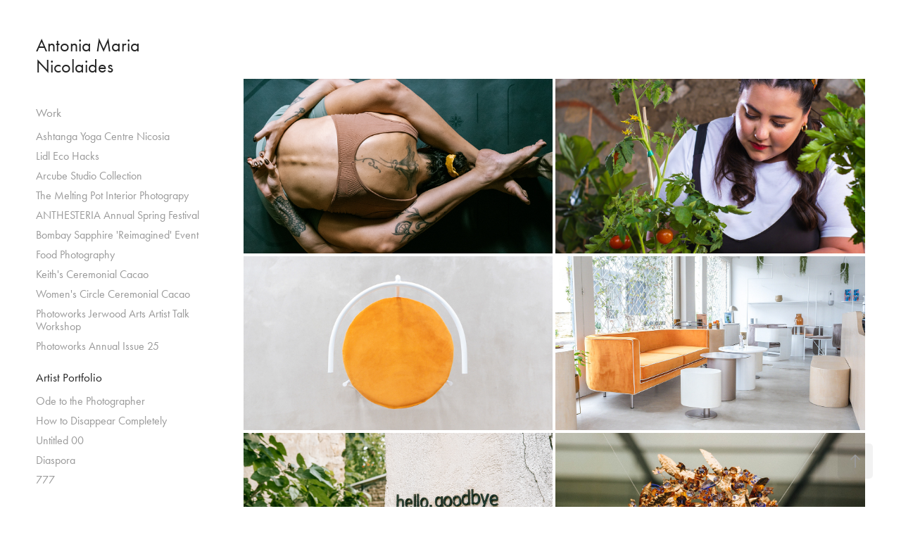

--- FILE ---
content_type: text/html; charset=utf-8
request_url: https://antonia-maria.com/work
body_size: 6414
content:
<!DOCTYPE HTML>
<html lang="en-US">
<head>
  <meta charset="UTF-8" />
  <meta name="viewport" content="width=device-width, initial-scale=1" />
      <meta name="twitter:card"  content="summary_large_image" />
      <meta name="twitter:site"  content="@AdobePortfolio" />
      <meta  property="og:title" content="Antonia Maria Nicolaides" />
      <meta  property="og:image" content="https://cdn.myportfolio.com/74fd4e2f-f976-485b-9575-dc860a145d30/0353fd47-d95e-4f10-8278-2e8a0f98e38d_rwc_0x139x3840x2164x3840.jpg?h=bae6298e71e329d246dfcb31d1594c6c" />
      <link rel="icon" href="[data-uri]"  />
      <link rel="stylesheet" href="/dist/css/main.css" type="text/css" />
      <link rel="stylesheet" href="https://cdn.myportfolio.com/74fd4e2f-f976-485b-9575-dc860a145d30/92bf5f18a491a982d8dcc376dbd1c90c1708253621.css?h=85e08ac3edf6e7ca380496dc9c688bea" type="text/css" />
    <link rel="canonical" href="https://antonia-maria.com/work" />
      <title>Antonia Maria Nicolaides</title>
    <script type="text/javascript" src="//use.typekit.net/ik/[base64].js?cb=35f77bfb8b50944859ea3d3804e7194e7a3173fb" async onload="
    try {
      window.Typekit.load();
    } catch (e) {
      console.warn('Typekit not loaded.');
    }
    "></script>
</head>
  <body class="transition-enabled">  <div class='page-background-video page-background-video-with-panel'>
  </div>
  <div class="js-responsive-nav">
    <div class="responsive-nav has-social">
      <div class="close-responsive-click-area js-close-responsive-nav">
        <div class="close-responsive-button"></div>
      </div>
          <nav data-hover-hint="nav">
              <ul class="group">
                  <li class="gallery-title"><a href="/work" class="active">Work</a></li>
            <li class="project-title"><a href="/ashtanga-yoga-centre-nicosia" >Ashtanga Yoga Centre Nicosia</a></li>
            <li class="project-title"><a href="/lidl-eco-hacks" >Lidl Eco Hacks</a></li>
            <li class="project-title"><a href="/arcube-studio-collection" >Arcube Studio Collection</a></li>
            <li class="project-title"><a href="/the-melting-pot-interior-photograpy" >The Melting Pot Interior Photograpy</a></li>
            <li class="project-title"><a href="/anthesteria-annual-spring-festival" >ANTHESTERIA Annual Spring Festival</a></li>
            <li class="project-title"><a href="/bombay-saphire-reimagine" >Bombay Sapphire 'Reimagined' Event</a></li>
            <li class="project-title"><a href="/food-photography" >Food Photography</a></li>
            <li class="project-title"><a href="/keiths-ceremonial-cacao" >Keith's Ceremonial Cacao</a></li>
            <li class="project-title"><a href="/womens-circle-ceremonial-cacao" >Women's Circle Ceremonial Cacao</a></li>
            <li class="project-title"><a href="/photoworks-annual-archival-shoot" >Photoworks Jerwood Arts Artist Talk Workshop</a></li>
            <li class="project-title"><a href="/photoworks-annual-issue-25" >Photoworks Annual Issue 25</a></li>
              </ul>
              <ul class="group">
                  <li class="gallery-title"><a href="/artist-portfolio" >Artist Portfolio</a></li>
            <li class="project-title"><a href="/ode-to-the-photographer" >Ode to the Photographer</a></li>
            <li class="project-title"><a href="/how-to-disappear-completely" >How to Disappear Completely</a></li>
            <li class="project-title"><a href="/untitled-00" >Untitled 00</a></li>
            <li class="project-title"><a href="/diaspora" >Diaspora</a></li>
            <li class="project-title"><a href="/777" >777</a></li>
              </ul>
      <div class="page-title">
        <a href="/about" >About</a>
      </div>
      <div class="page-title">
        <a href="/contact" >Contact</a>
      </div>
              <div class="social pf-nav-social" data-hover-hint="navSocialIcons">
                <ul>
                </ul>
              </div>
          </nav>
    </div>
  </div>
  <div class="site-wrap cfix">
    <div class="site-container">
      <div class="site-content e2e-site-content">
        <div class="sidebar-content">
          <header class="site-header">
              <div class="logo-wrap" data-hover-hint="logo">
                    <div class="logo e2e-site-logo-text logo-text  ">
    <a href="/work" class="preserve-whitespace">Antonia Maria Nicolaides</a>

</div>
              </div>
  <div class="hamburger-click-area js-hamburger">
    <div class="hamburger">
      <i></i>
      <i></i>
      <i></i>
    </div>
  </div>
          </header>
              <nav data-hover-hint="nav">
              <ul class="group">
                  <li class="gallery-title"><a href="/work" class="active">Work</a></li>
            <li class="project-title"><a href="/ashtanga-yoga-centre-nicosia" >Ashtanga Yoga Centre Nicosia</a></li>
            <li class="project-title"><a href="/lidl-eco-hacks" >Lidl Eco Hacks</a></li>
            <li class="project-title"><a href="/arcube-studio-collection" >Arcube Studio Collection</a></li>
            <li class="project-title"><a href="/the-melting-pot-interior-photograpy" >The Melting Pot Interior Photograpy</a></li>
            <li class="project-title"><a href="/anthesteria-annual-spring-festival" >ANTHESTERIA Annual Spring Festival</a></li>
            <li class="project-title"><a href="/bombay-saphire-reimagine" >Bombay Sapphire 'Reimagined' Event</a></li>
            <li class="project-title"><a href="/food-photography" >Food Photography</a></li>
            <li class="project-title"><a href="/keiths-ceremonial-cacao" >Keith's Ceremonial Cacao</a></li>
            <li class="project-title"><a href="/womens-circle-ceremonial-cacao" >Women's Circle Ceremonial Cacao</a></li>
            <li class="project-title"><a href="/photoworks-annual-archival-shoot" >Photoworks Jerwood Arts Artist Talk Workshop</a></li>
            <li class="project-title"><a href="/photoworks-annual-issue-25" >Photoworks Annual Issue 25</a></li>
              </ul>
              <ul class="group">
                  <li class="gallery-title"><a href="/artist-portfolio" >Artist Portfolio</a></li>
            <li class="project-title"><a href="/ode-to-the-photographer" >Ode to the Photographer</a></li>
            <li class="project-title"><a href="/how-to-disappear-completely" >How to Disappear Completely</a></li>
            <li class="project-title"><a href="/untitled-00" >Untitled 00</a></li>
            <li class="project-title"><a href="/diaspora" >Diaspora</a></li>
            <li class="project-title"><a href="/777" >777</a></li>
              </ul>
      <div class="page-title">
        <a href="/about" >About</a>
      </div>
      <div class="page-title">
        <a href="/contact" >Contact</a>
      </div>
                  <div class="social pf-nav-social" data-hover-hint="navSocialIcons">
                    <ul>
                    </ul>
                  </div>
              </nav>
        </div>
        <main>
              <div class="masthead" data-context="page.masthead" data-hover-hint="mastheadOptions">
                <div class="masthead-contents">
                  <div class="masthead-text js-masthead-text">
                    
                    
                    <div class="masthead-buttons">
                      
                    </div>
                  </div>
                </div>
              </div>
          <section class="project-covers js-site-wrap" data-context="page.gallery.covers">
          <a class="project-cover e2e-site-project-cover js-project-cover-touch hold-space" href="/ashtanga-yoga-centre-nicosia" data-context="pages" data-identity="id:p6593dc0a5fc995194f8047b0d4447eb64f7e293d08900befb9359" data-hover-hint="galleryPageCover" data-hover-hint-id="p6593dc0a5fc995194f8047b0d4447eb64f7e293d08900befb9359">
            <div class="cover-content-container">
              <div class="cover-image-wrap">
                <div class="cover-image">
                    <div class="cover cover-normal">

            <img
              class="cover__img js-lazy"
              src="https://cdn.myportfolio.com/74fd4e2f-f976-485b-9575-dc860a145d30/0353fd47-d95e-4f10-8278-2e8a0f98e38d_rwc_0x139x3840x2164x32.jpg?h=2e1b59dcabed2b78d556ce450d7c4111"
              data-src="https://cdn.myportfolio.com/74fd4e2f-f976-485b-9575-dc860a145d30/0353fd47-d95e-4f10-8278-2e8a0f98e38d_rwc_0x139x3840x2164x3840.jpg?h=bae6298e71e329d246dfcb31d1594c6c"
              data-srcset="https://cdn.myportfolio.com/74fd4e2f-f976-485b-9575-dc860a145d30/0353fd47-d95e-4f10-8278-2e8a0f98e38d_rwc_0x139x3840x2164x640.jpg?h=1a98a1245e44b52a939f4a4c91bc3d4d 640w, https://cdn.myportfolio.com/74fd4e2f-f976-485b-9575-dc860a145d30/0353fd47-d95e-4f10-8278-2e8a0f98e38d_rwc_0x139x3840x2164x1280.jpg?h=346fd01a649f13ad1fa659a5fac32e51 1280w, https://cdn.myportfolio.com/74fd4e2f-f976-485b-9575-dc860a145d30/0353fd47-d95e-4f10-8278-2e8a0f98e38d_rwc_0x139x3840x2164x1366.jpg?h=2cf4da87f15be83a6a087e8ad5bb660f 1366w, https://cdn.myportfolio.com/74fd4e2f-f976-485b-9575-dc860a145d30/0353fd47-d95e-4f10-8278-2e8a0f98e38d_rwc_0x139x3840x2164x1920.jpg?h=de16b53fe9a768fcaeed246fdb7587c1 1920w, https://cdn.myportfolio.com/74fd4e2f-f976-485b-9575-dc860a145d30/0353fd47-d95e-4f10-8278-2e8a0f98e38d_rwc_0x139x3840x2164x2560.jpg?h=7ac26da2772452f69062688f1ed5e559 2560w, https://cdn.myportfolio.com/74fd4e2f-f976-485b-9575-dc860a145d30/0353fd47-d95e-4f10-8278-2e8a0f98e38d_rwc_0x139x3840x2164x3840.jpg?h=bae6298e71e329d246dfcb31d1594c6c 5120w"
              data-sizes="(max-width: 540px) 100vw, (max-width: 768px) 50vw, calc(1800px / 2)"
            >
                              </div>
                </div>
              </div>
              <div class="details-wrap">
                <div class="details">
                  <div class="details-inner">
                      <div class="date">2024</div>
                      <div class="title preserve-whitespace">Ashtanga Yoga Centre Nicosia</div>
                  </div>
                </div>
              </div>
            </div>
          </a>
          <a class="project-cover e2e-site-project-cover js-project-cover-touch hold-space" href="/lidl-eco-hacks" data-context="pages" data-identity="id:p634e874faa57d29823e1c6a10415c36251fc8079bdd750bde553e" data-hover-hint="galleryPageCover" data-hover-hint-id="p634e874faa57d29823e1c6a10415c36251fc8079bdd750bde553e">
            <div class="cover-content-container">
              <div class="cover-image-wrap">
                <div class="cover-image">
                    <div class="cover cover-normal">

            <img
              class="cover__img js-lazy"
              src="https://cdn.myportfolio.com/74fd4e2f-f976-485b-9575-dc860a145d30/77b8352e-f11d-4c4a-9110-62ac4a540051_rwc_0x861x1706x962x32.jpg?h=3fa62dfdc777f49ba5966f08359a4d64"
              data-src="https://cdn.myportfolio.com/74fd4e2f-f976-485b-9575-dc860a145d30/77b8352e-f11d-4c4a-9110-62ac4a540051_rwc_0x861x1706x962x1706.jpg?h=336a26b2340fde19d66b62f40e579183"
              data-srcset="https://cdn.myportfolio.com/74fd4e2f-f976-485b-9575-dc860a145d30/77b8352e-f11d-4c4a-9110-62ac4a540051_rwc_0x861x1706x962x640.jpg?h=ae19cb91b734c2d49ed7ecb70ab4bd0d 640w, https://cdn.myportfolio.com/74fd4e2f-f976-485b-9575-dc860a145d30/77b8352e-f11d-4c4a-9110-62ac4a540051_rwc_0x861x1706x962x1280.jpg?h=c46d071202e0d3610a5765f7293d7bbc 1280w, https://cdn.myportfolio.com/74fd4e2f-f976-485b-9575-dc860a145d30/77b8352e-f11d-4c4a-9110-62ac4a540051_rwc_0x861x1706x962x1366.jpg?h=6c30625650b3676eda89a221b13c5ce8 1366w, https://cdn.myportfolio.com/74fd4e2f-f976-485b-9575-dc860a145d30/77b8352e-f11d-4c4a-9110-62ac4a540051_rwc_0x861x1706x962x1706.jpg?h=336a26b2340fde19d66b62f40e579183 1920w, https://cdn.myportfolio.com/74fd4e2f-f976-485b-9575-dc860a145d30/77b8352e-f11d-4c4a-9110-62ac4a540051_rwc_0x861x1706x962x1706.jpg?h=336a26b2340fde19d66b62f40e579183 2560w, https://cdn.myportfolio.com/74fd4e2f-f976-485b-9575-dc860a145d30/77b8352e-f11d-4c4a-9110-62ac4a540051_rwc_0x861x1706x962x1706.jpg?h=336a26b2340fde19d66b62f40e579183 5120w"
              data-sizes="(max-width: 540px) 100vw, (max-width: 768px) 50vw, calc(1800px / 2)"
            >
                              </div>
                </div>
              </div>
              <div class="details-wrap">
                <div class="details">
                  <div class="details-inner">
                      <div class="date">2022</div>
                      <div class="title preserve-whitespace">Lidl Eco Hacks</div>
                  </div>
                </div>
              </div>
            </div>
          </a>
          <a class="project-cover e2e-site-project-cover js-project-cover-touch hold-space" href="/arcube-studio-collection" data-context="pages" data-identity="id:p631476930f2565094ce141bb5f0e1f50f7247d7c69973d0883fdc" data-hover-hint="galleryPageCover" data-hover-hint-id="p631476930f2565094ce141bb5f0e1f50f7247d7c69973d0883fdc">
            <div class="cover-content-container">
              <div class="cover-image-wrap">
                <div class="cover-image">
                    <div class="cover cover-normal">

            <img
              class="cover__img js-lazy"
              src="https://cdn.myportfolio.com/74fd4e2f-f976-485b-9575-dc860a145d30/bd3acfee-523c-4558-abe1-821d4ddd6f99_carw_16x9x32.jpg?h=a4a0aef19c1c729f49e6c76c973c9280"
              data-src="https://cdn.myportfolio.com/74fd4e2f-f976-485b-9575-dc860a145d30/bd3acfee-523c-4558-abe1-821d4ddd6f99_car_16x9.jpg?h=69931c74318638a5893d6c4c546f0d11"
              data-srcset="https://cdn.myportfolio.com/74fd4e2f-f976-485b-9575-dc860a145d30/bd3acfee-523c-4558-abe1-821d4ddd6f99_carw_16x9x640.jpg?h=c1e0371647377b3a70086b0e21159879 640w, https://cdn.myportfolio.com/74fd4e2f-f976-485b-9575-dc860a145d30/bd3acfee-523c-4558-abe1-821d4ddd6f99_carw_16x9x1280.jpg?h=670e8b6ac04cdd6fc17e98ca0b2d784d 1280w, https://cdn.myportfolio.com/74fd4e2f-f976-485b-9575-dc860a145d30/bd3acfee-523c-4558-abe1-821d4ddd6f99_carw_16x9x1366.jpg?h=ed175d649963c98d560d753b4f8d6b07 1366w, https://cdn.myportfolio.com/74fd4e2f-f976-485b-9575-dc860a145d30/bd3acfee-523c-4558-abe1-821d4ddd6f99_carw_16x9x1920.jpg?h=b0ef0ce6b975bd7471347f86d679174c 1920w, https://cdn.myportfolio.com/74fd4e2f-f976-485b-9575-dc860a145d30/bd3acfee-523c-4558-abe1-821d4ddd6f99_carw_16x9x2560.jpg?h=8cba4d63e9069b5b28adb07c4844bd57 2560w, https://cdn.myportfolio.com/74fd4e2f-f976-485b-9575-dc860a145d30/bd3acfee-523c-4558-abe1-821d4ddd6f99_carw_16x9x5120.jpg?h=85c743e2b08c1da890fa8d28cf2fa56c 5120w"
              data-sizes="(max-width: 540px) 100vw, (max-width: 768px) 50vw, calc(1800px / 2)"
            >
                              </div>
                </div>
              </div>
              <div class="details-wrap">
                <div class="details">
                  <div class="details-inner">
                      <div class="date">2022</div>
                      <div class="title preserve-whitespace">Arcube Studio Collection</div>
                  </div>
                </div>
              </div>
            </div>
          </a>
          <a class="project-cover e2e-site-project-cover js-project-cover-touch hold-space" href="/the-melting-pot-interior-photograpy" data-context="pages" data-identity="id:p62c28e0720cd70d5467fb81bb8a2fa893392154d84d1ae476bfc2" data-hover-hint="galleryPageCover" data-hover-hint-id="p62c28e0720cd70d5467fb81bb8a2fa893392154d84d1ae476bfc2">
            <div class="cover-content-container">
              <div class="cover-image-wrap">
                <div class="cover-image">
                    <div class="cover cover-normal">

            <img
              class="cover__img js-lazy"
              src="https://cdn.myportfolio.com/74fd4e2f-f976-485b-9575-dc860a145d30/e08bbaeb-95c4-4494-b74a-fdc6daf8714a_rwc_0x87x1920x1082x32.jpg?h=ad08e9d4f315977775c976ae5f5ccc0d"
              data-src="https://cdn.myportfolio.com/74fd4e2f-f976-485b-9575-dc860a145d30/e08bbaeb-95c4-4494-b74a-fdc6daf8714a_rwc_0x87x1920x1082x1920.jpg?h=7cb782099c70b2b47cd116efbe04d96d"
              data-srcset="https://cdn.myportfolio.com/74fd4e2f-f976-485b-9575-dc860a145d30/e08bbaeb-95c4-4494-b74a-fdc6daf8714a_rwc_0x87x1920x1082x640.jpg?h=c40e2972bc2af9114cc898d54e0b81ca 640w, https://cdn.myportfolio.com/74fd4e2f-f976-485b-9575-dc860a145d30/e08bbaeb-95c4-4494-b74a-fdc6daf8714a_rwc_0x87x1920x1082x1280.jpg?h=a9c9ce9ad621b933408b62809ee2dce3 1280w, https://cdn.myportfolio.com/74fd4e2f-f976-485b-9575-dc860a145d30/e08bbaeb-95c4-4494-b74a-fdc6daf8714a_rwc_0x87x1920x1082x1366.jpg?h=da763d04dcda608770d86079ce3a7a65 1366w, https://cdn.myportfolio.com/74fd4e2f-f976-485b-9575-dc860a145d30/e08bbaeb-95c4-4494-b74a-fdc6daf8714a_rwc_0x87x1920x1082x1920.jpg?h=7cb782099c70b2b47cd116efbe04d96d 1920w, https://cdn.myportfolio.com/74fd4e2f-f976-485b-9575-dc860a145d30/e08bbaeb-95c4-4494-b74a-fdc6daf8714a_rwc_0x87x1920x1082x1920.jpg?h=7cb782099c70b2b47cd116efbe04d96d 2560w, https://cdn.myportfolio.com/74fd4e2f-f976-485b-9575-dc860a145d30/e08bbaeb-95c4-4494-b74a-fdc6daf8714a_rwc_0x87x1920x1082x1920.jpg?h=7cb782099c70b2b47cd116efbe04d96d 5120w"
              data-sizes="(max-width: 540px) 100vw, (max-width: 768px) 50vw, calc(1800px / 2)"
            >
                              </div>
                </div>
              </div>
              <div class="details-wrap">
                <div class="details">
                  <div class="details-inner">
                      <div class="date">2022</div>
                      <div class="title preserve-whitespace">The Melting Pot Interior Photograpy</div>
                  </div>
                </div>
              </div>
            </div>
          </a>
          <a class="project-cover e2e-site-project-cover js-project-cover-touch hold-space" href="/anthesteria-annual-spring-festival" data-context="pages" data-identity="id:p628cef21f0a35057af1033691c06501f93c612f7a591205279689" data-hover-hint="galleryPageCover" data-hover-hint-id="p628cef21f0a35057af1033691c06501f93c612f7a591205279689">
            <div class="cover-content-container">
              <div class="cover-image-wrap">
                <div class="cover-image">
                    <div class="cover cover-normal">

            <img
              class="cover__img js-lazy"
              src="https://cdn.myportfolio.com/74fd4e2f-f976-485b-9575-dc860a145d30/b4bb44b0-47bf-450e-95a2-f7f1664a7961_carw_16x9x32.jpg?h=a04093257d3b08639f15b41bd4dac590"
              data-src="https://cdn.myportfolio.com/74fd4e2f-f976-485b-9575-dc860a145d30/b4bb44b0-47bf-450e-95a2-f7f1664a7961_car_16x9.jpg?h=5cb4d3691c5f3af78a905c40f13e9be3"
              data-srcset="https://cdn.myportfolio.com/74fd4e2f-f976-485b-9575-dc860a145d30/b4bb44b0-47bf-450e-95a2-f7f1664a7961_carw_16x9x640.jpg?h=a956e2aa8255165ef18d2c59fcdb9e2d 640w, https://cdn.myportfolio.com/74fd4e2f-f976-485b-9575-dc860a145d30/b4bb44b0-47bf-450e-95a2-f7f1664a7961_carw_16x9x1280.jpg?h=4e7dfb0be0ff6630c81be0b6fd29a00b 1280w, https://cdn.myportfolio.com/74fd4e2f-f976-485b-9575-dc860a145d30/b4bb44b0-47bf-450e-95a2-f7f1664a7961_carw_16x9x1366.jpg?h=5b07fc03946c2f290b93d4d5c12c52f4 1366w, https://cdn.myportfolio.com/74fd4e2f-f976-485b-9575-dc860a145d30/b4bb44b0-47bf-450e-95a2-f7f1664a7961_carw_16x9x1920.jpg?h=efbc6d13d3ad67c12e704db503d64e16 1920w, https://cdn.myportfolio.com/74fd4e2f-f976-485b-9575-dc860a145d30/b4bb44b0-47bf-450e-95a2-f7f1664a7961_carw_16x9x2560.jpg?h=8cd0af1ee26eada506b27e8ca50b63a9 2560w, https://cdn.myportfolio.com/74fd4e2f-f976-485b-9575-dc860a145d30/b4bb44b0-47bf-450e-95a2-f7f1664a7961_carw_16x9x5120.jpg?h=ddf8ad69392b7e515873441bc9eb689d 5120w"
              data-sizes="(max-width: 540px) 100vw, (max-width: 768px) 50vw, calc(1800px / 2)"
            >
                              </div>
                </div>
              </div>
              <div class="details-wrap">
                <div class="details">
                  <div class="details-inner">
                      <div class="date">2022</div>
                      <div class="title preserve-whitespace">ANTHESTERIA Annual Spring Festival</div>
                  </div>
                </div>
              </div>
            </div>
          </a>
          <a class="project-cover e2e-site-project-cover js-project-cover-touch hold-space" href="/bombay-saphire-reimagine" data-context="pages" data-identity="id:p611d26f17234ade2b30d1713f60b346bab82ce6a90ddbc7eb9b46" data-hover-hint="galleryPageCover" data-hover-hint-id="p611d26f17234ade2b30d1713f60b346bab82ce6a90ddbc7eb9b46">
            <div class="cover-content-container">
              <div class="cover-image-wrap">
                <div class="cover-image">
                    <div class="cover cover-normal">

            <img
              class="cover__img js-lazy"
              src="https://cdn.myportfolio.com/74fd4e2f-f976-485b-9575-dc860a145d30/d2f2592d-9b92-4c8f-a010-87eaa12dc978_carw_16x9x32.jpg?h=70aad23f0a15f7390054a2640d614467"
              data-src="https://cdn.myportfolio.com/74fd4e2f-f976-485b-9575-dc860a145d30/d2f2592d-9b92-4c8f-a010-87eaa12dc978_car_16x9.jpg?h=1f167d9b67806218b28abe6c5b688fa5"
              data-srcset="https://cdn.myportfolio.com/74fd4e2f-f976-485b-9575-dc860a145d30/d2f2592d-9b92-4c8f-a010-87eaa12dc978_carw_16x9x640.jpg?h=8d6a08f041a2a31e18b9b79fe2ccd9e0 640w, https://cdn.myportfolio.com/74fd4e2f-f976-485b-9575-dc860a145d30/d2f2592d-9b92-4c8f-a010-87eaa12dc978_carw_16x9x1280.jpg?h=51808fc4647d9a03ace1dce300fbfd37 1280w, https://cdn.myportfolio.com/74fd4e2f-f976-485b-9575-dc860a145d30/d2f2592d-9b92-4c8f-a010-87eaa12dc978_carw_16x9x1366.jpg?h=394c18555c7f0e2dfe9bfc29b0b6072d 1366w, https://cdn.myportfolio.com/74fd4e2f-f976-485b-9575-dc860a145d30/d2f2592d-9b92-4c8f-a010-87eaa12dc978_carw_16x9x1920.jpg?h=527a62692a74da86ad1ad4eb17252965 1920w, https://cdn.myportfolio.com/74fd4e2f-f976-485b-9575-dc860a145d30/d2f2592d-9b92-4c8f-a010-87eaa12dc978_carw_16x9x2560.jpg?h=1e63b9784ce2b9e446a37f4f9b5f7ba4 2560w, https://cdn.myportfolio.com/74fd4e2f-f976-485b-9575-dc860a145d30/d2f2592d-9b92-4c8f-a010-87eaa12dc978_carw_16x9x5120.jpg?h=dd78469b9aec6f25889c565dd72e3c47 5120w"
              data-sizes="(max-width: 540px) 100vw, (max-width: 768px) 50vw, calc(1800px / 2)"
            >
                              </div>
                </div>
              </div>
              <div class="details-wrap">
                <div class="details">
                  <div class="details-inner">
                      <div class="date">2021</div>
                      <div class="title preserve-whitespace">Bombay Sapphire 'Reimagined' Event</div>
                  </div>
                </div>
              </div>
            </div>
          </a>
          <a class="project-cover e2e-site-project-cover js-project-cover-touch hold-space" href="/food-photography" data-context="pages" data-identity="id:p611d20a4eee9df0a0188d068d74eedd7b227e4cf55e3238c70df8" data-hover-hint="galleryPageCover" data-hover-hint-id="p611d20a4eee9df0a0188d068d74eedd7b227e4cf55e3238c70df8">
            <div class="cover-content-container">
              <div class="cover-image-wrap">
                <div class="cover-image">
                    <div class="cover cover-normal">

            <img
              class="cover__img js-lazy"
              src="https://cdn.myportfolio.com/74fd4e2f-f976-485b-9575-dc860a145d30/193c3916-90a5-4ec1-97f7-87adb7cb5962_carw_16x9x32.jpg?h=9cbdc16ede84dac21b15bb4d8a859e8b"
              data-src="https://cdn.myportfolio.com/74fd4e2f-f976-485b-9575-dc860a145d30/193c3916-90a5-4ec1-97f7-87adb7cb5962_car_16x9.jpg?h=c572afce147d09fbf2ced8dcf8c9f74e"
              data-srcset="https://cdn.myportfolio.com/74fd4e2f-f976-485b-9575-dc860a145d30/193c3916-90a5-4ec1-97f7-87adb7cb5962_carw_16x9x640.jpg?h=20d519607e91b319393f6a66d7e8c74d 640w, https://cdn.myportfolio.com/74fd4e2f-f976-485b-9575-dc860a145d30/193c3916-90a5-4ec1-97f7-87adb7cb5962_carw_16x9x1280.jpg?h=c09cb7e123edd1f15f0996d35679afa3 1280w, https://cdn.myportfolio.com/74fd4e2f-f976-485b-9575-dc860a145d30/193c3916-90a5-4ec1-97f7-87adb7cb5962_carw_16x9x1366.jpg?h=306bdb679e706d9735a0fc4de677cb72 1366w, https://cdn.myportfolio.com/74fd4e2f-f976-485b-9575-dc860a145d30/193c3916-90a5-4ec1-97f7-87adb7cb5962_carw_16x9x1920.jpg?h=3b66f78c46ef68366c7850d8c97f93de 1920w, https://cdn.myportfolio.com/74fd4e2f-f976-485b-9575-dc860a145d30/193c3916-90a5-4ec1-97f7-87adb7cb5962_carw_16x9x2560.jpg?h=0c9cd3f320f406c194a9b18afb4c45a2 2560w, https://cdn.myportfolio.com/74fd4e2f-f976-485b-9575-dc860a145d30/193c3916-90a5-4ec1-97f7-87adb7cb5962_carw_16x9x5120.jpg?h=238ed1caf1b47420227f785296400080 5120w"
              data-sizes="(max-width: 540px) 100vw, (max-width: 768px) 50vw, calc(1800px / 2)"
            >
                              </div>
                </div>
              </div>
              <div class="details-wrap">
                <div class="details">
                  <div class="details-inner">
                      <div class="date">2021</div>
                      <div class="title preserve-whitespace">Food Photography</div>
                  </div>
                </div>
              </div>
            </div>
          </a>
          <a class="project-cover e2e-site-project-cover js-project-cover-touch hold-space" href="/keiths-ceremonial-cacao" data-context="pages" data-identity="id:p611d19b7472f1376a6c3c8c5b737dbf8e43517b7d39850c525181" data-hover-hint="galleryPageCover" data-hover-hint-id="p611d19b7472f1376a6c3c8c5b737dbf8e43517b7d39850c525181">
            <div class="cover-content-container">
              <div class="cover-image-wrap">
                <div class="cover-image">
                    <div class="cover cover-normal">

            <img
              class="cover__img js-lazy"
              src="https://cdn.myportfolio.com/74fd4e2f-f976-485b-9575-dc860a145d30/a4b6cbd8-3250-4b55-b829-6f82b618f429_rwc_0x768x867x488x32.jpg?h=1211f4a3e0509a5846af78fd35b6a30e"
              data-src="https://cdn.myportfolio.com/74fd4e2f-f976-485b-9575-dc860a145d30/a4b6cbd8-3250-4b55-b829-6f82b618f429_rwc_0x768x867x488x867.jpg?h=ca07eb0c90500c20df0fd631cde67583"
              data-srcset="https://cdn.myportfolio.com/74fd4e2f-f976-485b-9575-dc860a145d30/a4b6cbd8-3250-4b55-b829-6f82b618f429_rwc_0x768x867x488x640.jpg?h=af63f8b3f80947ed6e1a56c3b6d465a3 640w, https://cdn.myportfolio.com/74fd4e2f-f976-485b-9575-dc860a145d30/a4b6cbd8-3250-4b55-b829-6f82b618f429_rwc_0x768x867x488x867.jpg?h=ca07eb0c90500c20df0fd631cde67583 1280w, https://cdn.myportfolio.com/74fd4e2f-f976-485b-9575-dc860a145d30/a4b6cbd8-3250-4b55-b829-6f82b618f429_rwc_0x768x867x488x867.jpg?h=ca07eb0c90500c20df0fd631cde67583 1366w, https://cdn.myportfolio.com/74fd4e2f-f976-485b-9575-dc860a145d30/a4b6cbd8-3250-4b55-b829-6f82b618f429_rwc_0x768x867x488x867.jpg?h=ca07eb0c90500c20df0fd631cde67583 1920w, https://cdn.myportfolio.com/74fd4e2f-f976-485b-9575-dc860a145d30/a4b6cbd8-3250-4b55-b829-6f82b618f429_rwc_0x768x867x488x867.jpg?h=ca07eb0c90500c20df0fd631cde67583 2560w, https://cdn.myportfolio.com/74fd4e2f-f976-485b-9575-dc860a145d30/a4b6cbd8-3250-4b55-b829-6f82b618f429_rwc_0x768x867x488x867.jpg?h=ca07eb0c90500c20df0fd631cde67583 5120w"
              data-sizes="(max-width: 540px) 100vw, (max-width: 768px) 50vw, calc(1800px / 2)"
            >
                              </div>
                </div>
              </div>
              <div class="details-wrap">
                <div class="details">
                  <div class="details-inner">
                      <div class="date">2021</div>
                      <div class="title preserve-whitespace">Keith's Ceremonial Cacao</div>
                  </div>
                </div>
              </div>
            </div>
          </a>
          <a class="project-cover e2e-site-project-cover js-project-cover-touch hold-space" href="/womens-circle-ceremonial-cacao" data-context="pages" data-identity="id:p611d1d8126091dcf4a82ba66b74320ad5ef4ddd8a16c43e61f6ed" data-hover-hint="galleryPageCover" data-hover-hint-id="p611d1d8126091dcf4a82ba66b74320ad5ef4ddd8a16c43e61f6ed">
            <div class="cover-content-container">
              <div class="cover-image-wrap">
                <div class="cover-image">
                    <div class="cover cover-normal">

            <img
              class="cover__img js-lazy"
              src="https://cdn.myportfolio.com/74fd4e2f-f976-485b-9575-dc860a145d30/9e8c159a-0dc9-4843-ba87-6e07900de694_rwc_0x157x3840x2164x32.jpg?h=491f664bc9d7041003da237a068a7f52"
              data-src="https://cdn.myportfolio.com/74fd4e2f-f976-485b-9575-dc860a145d30/9e8c159a-0dc9-4843-ba87-6e07900de694_rwc_0x157x3840x2164x3840.jpg?h=7945fbf2f23279e2ae59d601c7acc809"
              data-srcset="https://cdn.myportfolio.com/74fd4e2f-f976-485b-9575-dc860a145d30/9e8c159a-0dc9-4843-ba87-6e07900de694_rwc_0x157x3840x2164x640.jpg?h=d4bf45199bf643607e76e28f30b2ac6a 640w, https://cdn.myportfolio.com/74fd4e2f-f976-485b-9575-dc860a145d30/9e8c159a-0dc9-4843-ba87-6e07900de694_rwc_0x157x3840x2164x1280.jpg?h=b890121078a858327723c541cad91fc5 1280w, https://cdn.myportfolio.com/74fd4e2f-f976-485b-9575-dc860a145d30/9e8c159a-0dc9-4843-ba87-6e07900de694_rwc_0x157x3840x2164x1366.jpg?h=df389ac4e8c176a353f699a8a572c32c 1366w, https://cdn.myportfolio.com/74fd4e2f-f976-485b-9575-dc860a145d30/9e8c159a-0dc9-4843-ba87-6e07900de694_rwc_0x157x3840x2164x1920.jpg?h=95196198ec67556f33169b38d97cd9de 1920w, https://cdn.myportfolio.com/74fd4e2f-f976-485b-9575-dc860a145d30/9e8c159a-0dc9-4843-ba87-6e07900de694_rwc_0x157x3840x2164x2560.jpg?h=ccee1b1c1d9973306bbe284ce600b984 2560w, https://cdn.myportfolio.com/74fd4e2f-f976-485b-9575-dc860a145d30/9e8c159a-0dc9-4843-ba87-6e07900de694_rwc_0x157x3840x2164x3840.jpg?h=7945fbf2f23279e2ae59d601c7acc809 5120w"
              data-sizes="(max-width: 540px) 100vw, (max-width: 768px) 50vw, calc(1800px / 2)"
            >
                              </div>
                </div>
              </div>
              <div class="details-wrap">
                <div class="details">
                  <div class="details-inner">
                      <div class="date">2021</div>
                      <div class="title preserve-whitespace">Women's Circle Ceremonial Cacao</div>
                  </div>
                </div>
              </div>
            </div>
          </a>
          <a class="project-cover e2e-site-project-cover js-project-cover-touch hold-space" href="/photoworks-annual-archival-shoot" data-context="pages" data-identity="id:p611d2fb5571a204b5094fe361f9aa6a98840aebcdc946a208c16f" data-hover-hint="galleryPageCover" data-hover-hint-id="p611d2fb5571a204b5094fe361f9aa6a98840aebcdc946a208c16f">
            <div class="cover-content-container">
              <div class="cover-image-wrap">
                <div class="cover-image">
                    <div class="cover cover-normal">

            <img
              class="cover__img js-lazy"
              src="https://cdn.myportfolio.com/74fd4e2f-f976-485b-9575-dc860a145d30/f97322cf-5584-4a39-8601-63181e05880f_rwc_0x222x1000x563x32.jpg?h=167d32f8db3c691c0a115276e5513406"
              data-src="https://cdn.myportfolio.com/74fd4e2f-f976-485b-9575-dc860a145d30/f97322cf-5584-4a39-8601-63181e05880f_rwc_0x222x1000x563x1000.jpg?h=6c56554bf360629c15693cb94e06675e"
              data-srcset="https://cdn.myportfolio.com/74fd4e2f-f976-485b-9575-dc860a145d30/f97322cf-5584-4a39-8601-63181e05880f_rwc_0x222x1000x563x640.jpg?h=c7245ec54a8cdf93591cd00cc0af574e 640w, https://cdn.myportfolio.com/74fd4e2f-f976-485b-9575-dc860a145d30/f97322cf-5584-4a39-8601-63181e05880f_rwc_0x222x1000x563x1000.jpg?h=6c56554bf360629c15693cb94e06675e 1280w, https://cdn.myportfolio.com/74fd4e2f-f976-485b-9575-dc860a145d30/f97322cf-5584-4a39-8601-63181e05880f_rwc_0x222x1000x563x1000.jpg?h=6c56554bf360629c15693cb94e06675e 1366w, https://cdn.myportfolio.com/74fd4e2f-f976-485b-9575-dc860a145d30/f97322cf-5584-4a39-8601-63181e05880f_rwc_0x222x1000x563x1000.jpg?h=6c56554bf360629c15693cb94e06675e 1920w, https://cdn.myportfolio.com/74fd4e2f-f976-485b-9575-dc860a145d30/f97322cf-5584-4a39-8601-63181e05880f_rwc_0x222x1000x563x1000.jpg?h=6c56554bf360629c15693cb94e06675e 2560w, https://cdn.myportfolio.com/74fd4e2f-f976-485b-9575-dc860a145d30/f97322cf-5584-4a39-8601-63181e05880f_rwc_0x222x1000x563x1000.jpg?h=6c56554bf360629c15693cb94e06675e 5120w"
              data-sizes="(max-width: 540px) 100vw, (max-width: 768px) 50vw, calc(1800px / 2)"
            >
                              </div>
                </div>
              </div>
              <div class="details-wrap">
                <div class="details">
                  <div class="details-inner">
                      <div class="date">2020</div>
                      <div class="title preserve-whitespace">Photoworks Jerwood Arts Artist Talk Workshop</div>
                  </div>
                </div>
              </div>
            </div>
          </a>
          <a class="project-cover e2e-site-project-cover js-project-cover-touch hold-space" href="/photoworks-annual-issue-25" data-context="pages" data-identity="id:p611f9c9dafed0e19373a272548c54725b63057c6b8baa9c3b999b" data-hover-hint="galleryPageCover" data-hover-hint-id="p611f9c9dafed0e19373a272548c54725b63057c6b8baa9c3b999b">
            <div class="cover-content-container">
              <div class="cover-image-wrap">
                <div class="cover-image">
                    <div class="cover cover-normal">

            <img
              class="cover__img js-lazy"
              src="https://cdn.myportfolio.com/74fd4e2f-f976-485b-9575-dc860a145d30/fa1c3ee0-26b1-4d90-9bd7-589f2df11a81_rwc_0x87x3840x2164x32.jpg?h=8668291809c06ca3a1fbecd0e771d34e"
              data-src="https://cdn.myportfolio.com/74fd4e2f-f976-485b-9575-dc860a145d30/fa1c3ee0-26b1-4d90-9bd7-589f2df11a81_rwc_0x87x3840x2164x3840.jpg?h=012eff3df3fdd334b115cc0cd275e76e"
              data-srcset="https://cdn.myportfolio.com/74fd4e2f-f976-485b-9575-dc860a145d30/fa1c3ee0-26b1-4d90-9bd7-589f2df11a81_rwc_0x87x3840x2164x640.jpg?h=df6fa7d2f752b4f28d7cde5df7b8e5a9 640w, https://cdn.myportfolio.com/74fd4e2f-f976-485b-9575-dc860a145d30/fa1c3ee0-26b1-4d90-9bd7-589f2df11a81_rwc_0x87x3840x2164x1280.jpg?h=725788a4728b2ac9482993a91ad47eb2 1280w, https://cdn.myportfolio.com/74fd4e2f-f976-485b-9575-dc860a145d30/fa1c3ee0-26b1-4d90-9bd7-589f2df11a81_rwc_0x87x3840x2164x1366.jpg?h=fb3ad7101759f0b7aaae9660b640a257 1366w, https://cdn.myportfolio.com/74fd4e2f-f976-485b-9575-dc860a145d30/fa1c3ee0-26b1-4d90-9bd7-589f2df11a81_rwc_0x87x3840x2164x1920.jpg?h=b70d040391eaf75e44213ff65ed62bf2 1920w, https://cdn.myportfolio.com/74fd4e2f-f976-485b-9575-dc860a145d30/fa1c3ee0-26b1-4d90-9bd7-589f2df11a81_rwc_0x87x3840x2164x2560.jpg?h=03407870dad31f3de2c6f314ed231ff1 2560w, https://cdn.myportfolio.com/74fd4e2f-f976-485b-9575-dc860a145d30/fa1c3ee0-26b1-4d90-9bd7-589f2df11a81_rwc_0x87x3840x2164x3840.jpg?h=012eff3df3fdd334b115cc0cd275e76e 5120w"
              data-sizes="(max-width: 540px) 100vw, (max-width: 768px) 50vw, calc(1800px / 2)"
            >
                              </div>
                </div>
              </div>
              <div class="details-wrap">
                <div class="details">
                  <div class="details-inner">
                      <div class="date">2020</div>
                      <div class="title preserve-whitespace">Photoworks Annual Issue 25</div>
                  </div>
                </div>
              </div>
            </div>
          </a>
          </section>
              <section class="back-to-top" data-hover-hint="backToTop">
                <a href="#"><span class="arrow">&uarr;</span><span class="preserve-whitespace">Back to Top</span></a>
              </section>
              <a class="back-to-top-fixed js-back-to-top back-to-top-fixed-with-panel" data-hover-hint="backToTop" data-hover-hint-placement="top-start" href="#">
                <svg version="1.1" id="Layer_1" xmlns="http://www.w3.org/2000/svg" xmlns:xlink="http://www.w3.org/1999/xlink" x="0px" y="0px"
                 viewBox="0 0 26 26" style="enable-background:new 0 0 26 26;" xml:space="preserve" class="icon icon-back-to-top">
                <g>
                  <path d="M13.8,1.3L21.6,9c0.1,0.1,0.1,0.3,0.2,0.4c0.1,0.1,0.1,0.3,0.1,0.4s0,0.3-0.1,0.4c-0.1,0.1-0.1,0.3-0.3,0.4
                    c-0.1,0.1-0.2,0.2-0.4,0.3c-0.2,0.1-0.3,0.1-0.4,0.1c-0.1,0-0.3,0-0.4-0.1c-0.2-0.1-0.3-0.2-0.4-0.3L14.2,5l0,19.1
                    c0,0.2-0.1,0.3-0.1,0.5c0,0.1-0.1,0.3-0.3,0.4c-0.1,0.1-0.2,0.2-0.4,0.3c-0.1,0.1-0.3,0.1-0.5,0.1c-0.1,0-0.3,0-0.4-0.1
                    c-0.1-0.1-0.3-0.1-0.4-0.3c-0.1-0.1-0.2-0.2-0.3-0.4c-0.1-0.1-0.1-0.3-0.1-0.5l0-19.1l-5.7,5.7C6,10.8,5.8,10.9,5.7,11
                    c-0.1,0.1-0.3,0.1-0.4,0.1c-0.2,0-0.3,0-0.4-0.1c-0.1-0.1-0.3-0.2-0.4-0.3c-0.1-0.1-0.1-0.2-0.2-0.4C4.1,10.2,4,10.1,4.1,9.9
                    c0-0.1,0-0.3,0.1-0.4c0-0.1,0.1-0.3,0.3-0.4l7.7-7.8c0.1,0,0.2-0.1,0.2-0.1c0,0,0.1-0.1,0.2-0.1c0.1,0,0.2,0,0.2-0.1
                    c0.1,0,0.1,0,0.2,0c0,0,0.1,0,0.2,0c0.1,0,0.2,0,0.2,0.1c0.1,0,0.1,0.1,0.2,0.1C13.7,1.2,13.8,1.2,13.8,1.3z"/>
                </g>
                </svg>
              </a>
              <footer class="site-footer" data-hover-hint="footer">
                  <div class="social pf-footer-social" data-context="theme.footer" data-hover-hint="footerSocialIcons">
                    <ul>
                    </ul>
                  </div>
                <div class="footer-text">
                  Powered by <a href="http://portfolio.adobe.com" target="_blank">Adobe Portfolio</a>
                </div>
              </footer>
        </main>
      </div>
    </div>
  </div>
</body>
<script type="text/javascript">
  // fix for Safari's back/forward cache
  window.onpageshow = function(e) {
    if (e.persisted) { window.location.reload(); }
  };
</script>
  <script type="text/javascript">var __config__ = {"page_id":"p611d0b0b2fca43380e0c50ced8d528660fc6f3be0770c09f9ed62","theme":{"name":"jackie\/rose"},"pageTransition":true,"linkTransition":true,"disableDownload":true,"localizedValidationMessages":{"required":"This field is required","Email":"This field must be a valid email address"},"lightbox":{"enabled":true,"color":{"opacity":0.94,"hex":"#fff"}},"cookie_banner":{"enabled":false},"googleAnalytics":{"trackingCode":"G-LERX1E1QDZ","anonymization":false}};</script>
  <script type="text/javascript" src="/site/translations?cb=35f77bfb8b50944859ea3d3804e7194e7a3173fb"></script>
  <script type="text/javascript" src="/dist/js/main.js?cb=35f77bfb8b50944859ea3d3804e7194e7a3173fb"></script>
</html>
